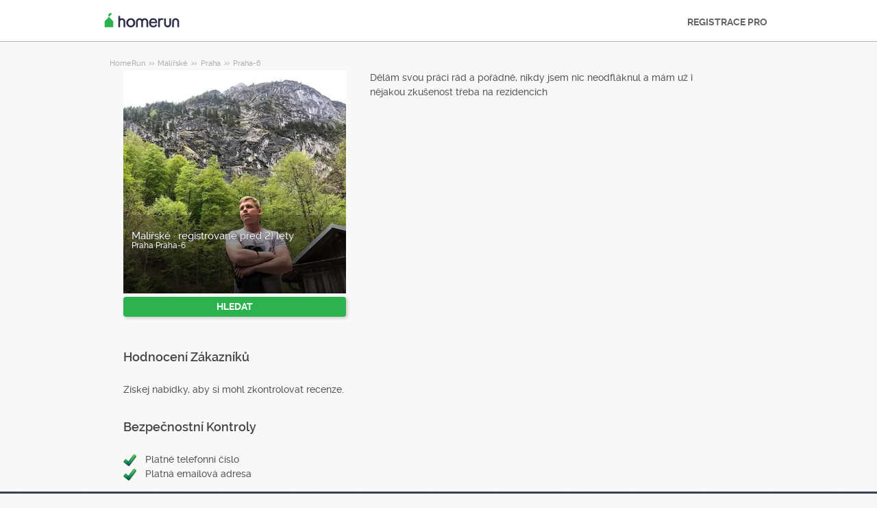

--- FILE ---
content_type: application/javascript; charset=utf-8
request_url: https://cs.iubenda.com/cookie-solution/confs/js/17117168.js
body_size: -193
content:
_iub.csRC = { consApiKey: 'y0NxWjB9DwTsZyJiLGBiNoWfZ2khwnJa', publicId: '784ed032-0a44-41a0-a735-993528288d45', floatingGroup: false };
_iub.csEnabled = true;
_iub.csPurposes = [];
_iub.csFeatures = {"geolocation_setting":true,"cookie_solution_white_labeling":1,"rejection_recovery":false,"full_customization":true,"multiple_languages":true,"mobile_app_integration":false};
_iub.csT = null;
_iub.googleConsentModeV2 = true;
